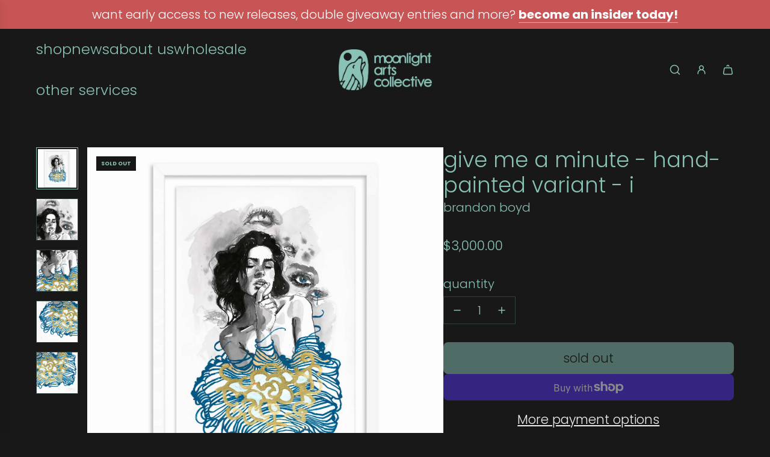

--- FILE ---
content_type: application/javascript; charset=utf-8
request_url: https://recommendations.loopclub.io/v2/storefront/template/?product_id=7704084447473&theme_id=154537296113&page=moonlightartscollective.com%2Fproducts%2Fgive-me-a-minute-hand-painted-variant-i&r_type=product&r_id=7704084447473&page_type=product_page&currency=USD&shop=moonlight-ac.myshopify.com&user_id=1768939272-3cc816aa-4adb-42c7-9f24-c468fd41f180&theme_store_id=1536&locale=en&screen=desktop&qs=%7B%7D&client_id=9eb2f1b9-9a3a-4a3f-92a2-ba64b0a3daf8&cbt=true&cbs=true&market=1253277937&callback=jsonp_callback_58592
body_size: 5900
content:
jsonp_callback_58592({"visit_id":"1768939277-8314bf22-76c8-4252-a0ee-38e58d720685","widgets":[{"id":219370,"page_id":129591,"widget_serve_id":"e1e41c60-d9ea-48b2-b9d7-a34f08a99bf1","type":"similar_products","max_content":8,"min_content":1,"enabled":true,"location":"shopify-section-product-recommendations","title":"more to explore","css":"[data-rk-widget-id='219370'] .rktheme-addtocart-select-arrow::after {    border-top-color: #181819;  }  [data-rk-widget-id='219370'] .rktheme-bundle-add-to-cart {    background-color: #000;    color: #fff;  }  [data-rk-widget-id='219370'] .rktheme-bundle-add-to-cart:hover {    background-color: #000;  }  [data-rk-widget-id='219370'] .rktheme-bundle-total-price-amounts {    color: #222;  }  [data-rk-widget-id='219370'] .rktheme-bundle-product-item-prices {    color: #222;  }  [data-rk-widget-id='219370'] .rktheme-widget-title {    font-size: 30px;  }  [data-rk-widget-id='219370'] .rktheme-bundle-title {    font-size: 30px;  }        [data-rk-widget-id='219370'] .rktheme-product-image {    object-fit: cover;  }          [data-rk-widget-id='219370'] .rktheme-widget-title {    text-align:center;  }          [data-rk-widget-id='219370'] .rktheme-product-title {    font-family: Century Gothic,sans-serif;  }        [data-rk-widget-id='219370'] .rktheme-product-price-wrap {    font-family: Century Gothic,sans-serif;  }        [data-rk-widget-id='219370'] .rktheme-widget-container[data-ui-mode=desktop] .rktheme-bundle-image,  [data-rk-widget-id='219370'] .rktheme-widget-container[data-ui-mode=mobile] .rktheme-bundle-image {    position: absolute;    top: 0;    left: 0;    right: 0;    bottom: 0;    height: 100%;    width: 100%;    max-height: unset;            object-fit: cover      }      ","layout":"carousel","cart_button_text":"Add to Cart","page_type":"product_page","desktop_per_view":4,"mobile_per_view":2,"carousel_control":"arrow","position_enabled":true,"position":1,"enable_cart_button":false,"cart_button_template":null,"extra":{"auto_position_on":false,"auto_position_last_updated_at":null},"enable_popup":false,"popup_config":{},"show_discount_label":false,"allow_out_of_stock":true,"tablet_per_view":3,"discount_config":{},"cart_properties":{},"template":"<section class='rktheme-widget-container' data-layout='carousel'>    <h3 class='rktheme-widget-title section-title--wrapper'><span>more to explore</span></h3>    <div class='rktheme-carousel-wrap'>      <div class='rktheme-carousel-container glide'>        <div class=\"rktheme-carousel-track glide__track\" data-glide-el=\"track\">          <ul class=\"rktheme-carousel-slides glide__slides\">                                                                                                                <li class='rktheme-carousel-slide glide__slide'>                <div class='rktheme-product-card rktheme-grid-product' data-rk-product-id='8167454343409'>                  <a class='rktheme-product-image-wrap' href='/products/elena-stonaker-the-magicianne-16-x-20-inch-edition' data-rk-track-type='clicked' data-rk-track-prevent-default='true'>                      <img class='rktheme-product-image  rktheme-product-image--primary' loading=\"lazy\" data-sizes=\"auto\" src=\"https://cdn.shopify.com/s/files/1/0601/8455/9857/files/elenastonaker_themagicianne_framed_16x20_1200x1200_a4398deb-2e2f-4784-a40f-4b6a3e5f8bd5_600x.png?v=1714527150\" data-src=\"https://cdn.shopify.com/s/files/1/0601/8455/9857/files/elenastonaker_themagicianne_framed_16x20_1200x1200_a4398deb-2e2f-4784-a40f-4b6a3e5f8bd5_600x.png?v=1714527150\" data-srcset=\"https://cdn.shopify.com/s/files/1/0601/8455/9857/files/elenastonaker_themagicianne_framed_16x20_1200x1200_a4398deb-2e2f-4784-a40f-4b6a3e5f8bd5_180x.png?v=1714527150 180w 180h, https://cdn.shopify.com/s/files/1/0601/8455/9857/files/elenastonaker_themagicianne_framed_16x20_1200x1200_a4398deb-2e2f-4784-a40f-4b6a3e5f8bd5_360x.png?v=1714527150 360w 360h, https://cdn.shopify.com/s/files/1/0601/8455/9857/files/elenastonaker_themagicianne_framed_16x20_1200x1200_a4398deb-2e2f-4784-a40f-4b6a3e5f8bd5_540x.png?v=1714527150 540w 540h, https://cdn.shopify.com/s/files/1/0601/8455/9857/files/elenastonaker_themagicianne_framed_16x20_1200x1200_a4398deb-2e2f-4784-a40f-4b6a3e5f8bd5_720x.png?v=1714527150 720w 720h, https://cdn.shopify.com/s/files/1/0601/8455/9857/files/elenastonaker_themagicianne_framed_16x20_1200x1200_a4398deb-2e2f-4784-a40f-4b6a3e5f8bd5_900x.png?v=1714527150 900w 900h, https://cdn.shopify.com/s/files/1/0601/8455/9857/files/elenastonaker_themagicianne_framed_16x20_1200x1200_a4398deb-2e2f-4784-a40f-4b6a3e5f8bd5_1080x.png?v=1714527150 1080w 1080h, https://cdn.shopify.com/s/files/1/0601/8455/9857/files/elenastonaker_themagicianne_framed_16x20_1200x1200_a4398deb-2e2f-4784-a40f-4b6a3e5f8bd5.png?v=1714527150 1200w 1200h\" alt='the magicianne - 16 x 20 inch edition' />                    <div class='rktheme-discount-label' data-compare-price=\"None\" data-price=\"150.0\" data-label=\"{percent} off\"></div>                    <div class='rktheme-added-to-cart-tooltip'>added to cart!</div>                  </a>                  <div class='rktheme-product-details'>                      <div class='rktheme-product-vendor rktheme-product-vendor--above-title'>elena stonaker</div>                    <a class='rktheme-product-title' href='/products/elena-stonaker-the-magicianne-16-x-20-inch-edition' data-rk-track-type='clicked' data-rk-track-prevent-default='true'>                        the magicianne - 16 x 20 inch edition                    </a>                      <div class='rktheme-product-vendor rktheme-product-vendor--below-title'>elena stonaker</div>                    <div class='rktheme-product-price-wrap' data-compare-price='False'>                        <span class='rktheme-product-price rktheme-product-price--original'>                          <span class='money'>$150.00</span>                        </span>                    </div>                    <div class='rktheme-addtocart-container'>                        <button type='button' class='rktheme-addtocart-button' data-rk-variant-id='44440300159217'>                            Add to cart                        </button>                    </div>                  </div>                </div>              </li>                                                                                                                <li class='rktheme-carousel-slide glide__slide'>                <div class='rktheme-product-card rktheme-grid-product' data-rk-product-id='9118578409713'>                  <a class='rktheme-product-image-wrap' href='/products/julie-heaton-most-beloved' data-rk-track-type='clicked' data-rk-track-prevent-default='true'>                      <img class='rktheme-product-image  rktheme-product-image--primary' loading=\"lazy\" data-sizes=\"auto\" src=\"https://cdn.shopify.com/s/files/1/0601/8455/9857/files/wc_julieheaton_mostbeloved8x10_02_600x.jpg?v=1751484206\" data-src=\"https://cdn.shopify.com/s/files/1/0601/8455/9857/files/wc_julieheaton_mostbeloved8x10_02_600x.jpg?v=1751484206\" data-srcset=\"https://cdn.shopify.com/s/files/1/0601/8455/9857/files/wc_julieheaton_mostbeloved8x10_02_180x.jpg?v=1751484206 180w 180h, https://cdn.shopify.com/s/files/1/0601/8455/9857/files/wc_julieheaton_mostbeloved8x10_02_360x.jpg?v=1751484206 360w 360h, https://cdn.shopify.com/s/files/1/0601/8455/9857/files/wc_julieheaton_mostbeloved8x10_02_540x.jpg?v=1751484206 540w 540h, https://cdn.shopify.com/s/files/1/0601/8455/9857/files/wc_julieheaton_mostbeloved8x10_02_720x.jpg?v=1751484206 720w 720h, https://cdn.shopify.com/s/files/1/0601/8455/9857/files/wc_julieheaton_mostbeloved8x10_02_900x.jpg?v=1751484206 900w 900h, https://cdn.shopify.com/s/files/1/0601/8455/9857/files/wc_julieheaton_mostbeloved8x10_02.jpg?v=1751484206 1080w 1080h\" alt='most beloved' />                    <div class='rktheme-discount-label' data-compare-price=\"None\" data-price=\"55.0\" data-label=\"{percent} off\"></div>                    <div class='rktheme-added-to-cart-tooltip'>added to cart!</div>                  </a>                  <div class='rktheme-product-details'>                      <div class='rktheme-product-vendor rktheme-product-vendor--above-title'>julie heaton</div>                    <a class='rktheme-product-title' href='/products/julie-heaton-most-beloved' data-rk-track-type='clicked' data-rk-track-prevent-default='true'>                        most beloved                    </a>                      <div class='rktheme-product-vendor rktheme-product-vendor--below-title'>julie heaton</div>                    <div class='rktheme-product-price-wrap' data-compare-price='False'>                        <span class='rktheme-product-price rktheme-product-price--original'>                          <span class='money'>$55.00</span>                        </span>                    </div>                    <div class='rktheme-addtocart-container'>                        <div class='rktheme-addtocart-select-wrap'>                          <select class='rktheme-addtocart-select'>                            <option selected disabled value=\"-1\">Add to cart</option>                                <option value=\"46550258712817\">4 x 5 in - ($55.00)</option>                                <option value=\"46550258745585\">8 x 10 in - ($95.00)</option>                          </select>                          <div class='rktheme-addtocart-select-arrow'></div>                        </div>                    </div>                  </div>                </div>              </li>                                                                                                                <li class='rktheme-carousel-slide glide__slide'>                <div class='rktheme-product-card rktheme-grid-product' data-rk-product-id='8460154700017'>                  <a class='rktheme-product-image-wrap' href='/products/matthew-salacuse-matt-stone-and-trey-parker-for-esquire-magazine-15-x-20-inch-edition' data-rk-track-type='clicked' data-rk-track-prevent-default='true'>                      <img class='rktheme-product-image  rktheme-product-image--primary' loading=\"lazy\" data-sizes=\"auto\" src=\"https://cdn.shopify.com/s/files/1/0601/8455/9857/files/wc_matthewsalacuse_mattstoneandtreyparkerforesquiremagazine15x20_01_600x.jpg?v=1723216329\" data-src=\"https://cdn.shopify.com/s/files/1/0601/8455/9857/files/wc_matthewsalacuse_mattstoneandtreyparkerforesquiremagazine15x20_01_600x.jpg?v=1723216329\" data-srcset=\"https://cdn.shopify.com/s/files/1/0601/8455/9857/files/wc_matthewsalacuse_mattstoneandtreyparkerforesquiremagazine15x20_01_180x.jpg?v=1723216329 180w 180h, https://cdn.shopify.com/s/files/1/0601/8455/9857/files/wc_matthewsalacuse_mattstoneandtreyparkerforesquiremagazine15x20_01_360x.jpg?v=1723216329 360w 360h, https://cdn.shopify.com/s/files/1/0601/8455/9857/files/wc_matthewsalacuse_mattstoneandtreyparkerforesquiremagazine15x20_01_540x.jpg?v=1723216329 540w 540h, https://cdn.shopify.com/s/files/1/0601/8455/9857/files/wc_matthewsalacuse_mattstoneandtreyparkerforesquiremagazine15x20_01_720x.jpg?v=1723216329 720w 720h, https://cdn.shopify.com/s/files/1/0601/8455/9857/files/wc_matthewsalacuse_mattstoneandtreyparkerforesquiremagazine15x20_01_900x.jpg?v=1723216329 900w 900h, https://cdn.shopify.com/s/files/1/0601/8455/9857/files/wc_matthewsalacuse_mattstoneandtreyparkerforesquiremagazine15x20_01.jpg?v=1723216329 1080w 1080h\" alt='matt stone and trey parker for esquire magazine - 15 x 20 inch edition' />                    <div class='rktheme-discount-label' data-compare-price=\"None\" data-price=\"125.0\" data-label=\"{percent} off\"></div>                    <div class='rktheme-added-to-cart-tooltip'>added to cart!</div>                  </a>                  <div class='rktheme-product-details'>                      <div class='rktheme-product-vendor rktheme-product-vendor--above-title'>matthew salacuse</div>                    <a class='rktheme-product-title' href='/products/matthew-salacuse-matt-stone-and-trey-parker-for-esquire-magazine-15-x-20-inch-edition' data-rk-track-type='clicked' data-rk-track-prevent-default='true'>                        matt stone and trey parker for esquire magazine - 15 x 20 inch edition                    </a>                      <div class='rktheme-product-vendor rktheme-product-vendor--below-title'>matthew salacuse</div>                    <div class='rktheme-product-price-wrap' data-compare-price='False'>                        <span class='rktheme-product-price rktheme-product-price--original'>                          <span class='money'>$125.00</span>                        </span>                    </div>                    <div class='rktheme-addtocart-container'>                        <button type='button' class='rktheme-addtocart-button' data-rk-variant-id='45253005148401'>                            Add to cart                        </button>                    </div>                  </div>                </div>              </li>                                                                                                                <li class='rktheme-carousel-slide glide__slide'>                <div class='rktheme-product-card rktheme-grid-product' data-rk-product-id='9291750703345'>                  <a class='rktheme-product-image-wrap' href='/products/albion-moonlight-lips-of-blood' data-rk-track-type='clicked' data-rk-track-prevent-default='true'>                      <img class='rktheme-product-image  rktheme-product-image--primary' loading=\"lazy\" data-sizes=\"auto\" src=\"https://cdn.shopify.com/s/files/1/0601/8455/9857/files/wc_albionmoonlight_lipsofblood12x12_02_600x.jpg?v=1757525390\" data-src=\"https://cdn.shopify.com/s/files/1/0601/8455/9857/files/wc_albionmoonlight_lipsofblood12x12_02_600x.jpg?v=1757525390\" data-srcset=\"https://cdn.shopify.com/s/files/1/0601/8455/9857/files/wc_albionmoonlight_lipsofblood12x12_02_180x.jpg?v=1757525390 180w 180h, https://cdn.shopify.com/s/files/1/0601/8455/9857/files/wc_albionmoonlight_lipsofblood12x12_02_360x.jpg?v=1757525390 360w 360h, https://cdn.shopify.com/s/files/1/0601/8455/9857/files/wc_albionmoonlight_lipsofblood12x12_02_540x.jpg?v=1757525390 540w 540h, https://cdn.shopify.com/s/files/1/0601/8455/9857/files/wc_albionmoonlight_lipsofblood12x12_02_720x.jpg?v=1757525390 720w 720h, https://cdn.shopify.com/s/files/1/0601/8455/9857/files/wc_albionmoonlight_lipsofblood12x12_02_900x.jpg?v=1757525390 900w 900h, https://cdn.shopify.com/s/files/1/0601/8455/9857/files/wc_albionmoonlight_lipsofblood12x12_02.jpg?v=1757525390 1080w 1080h\" alt='lips of blood' />                    <div class='rktheme-discount-label' data-compare-price=\"55.0\" data-price=\"44.0\" data-label=\"{percent} off\"></div>                    <div class='rktheme-added-to-cart-tooltip'>added to cart!</div>                  </a>                  <div class='rktheme-product-details'>                      <div class='rktheme-product-vendor rktheme-product-vendor--above-title'>albion moonlight</div>                    <a class='rktheme-product-title' href='/products/albion-moonlight-lips-of-blood' data-rk-track-type='clicked' data-rk-track-prevent-default='true'>                        lips of blood                    </a>                      <div class='rktheme-product-vendor rktheme-product-vendor--below-title'>albion moonlight</div>                    <div class='rktheme-product-price-wrap' data-compare-price='True'>                        <span class='rktheme-product-price rktheme-product-price--compare'>                          <span class='money'>$55.00</span>                        </span>                        <span class='rktheme-product-price rktheme-product-price--original'>                          <span class='money'>$44.00</span>                        </span>                    </div>                    <div class='rktheme-addtocart-container'>                        <div class='rktheme-addtocart-select-wrap'>                          <select class='rktheme-addtocart-select'>                            <option selected disabled value=\"-1\">Add to cart</option>                                <option value=\"46908747776241\">6 x 6 in - ($44.00)</option>                                <option value=\"46908747809009\">8 x 8 in - ($60.00)</option>                                <option value=\"46908747841777\">12 x 12 in - ($100.00)</option>                          </select>                          <div class='rktheme-addtocart-select-arrow'></div>                        </div>                    </div>                  </div>                </div>              </li>                                                                                                                <li class='rktheme-carousel-slide glide__slide'>                <div class='rktheme-product-card rktheme-grid-product' data-rk-product-id='8777546891505'>                  <a class='rktheme-product-image-wrap' href='/products/jay-blakesberg-alanis-morissette' data-rk-track-type='clicked' data-rk-track-prevent-default='true'>                      <img class='rktheme-product-image  rktheme-product-image--primary' loading=\"lazy\" data-sizes=\"auto\" src=\"https://cdn.shopify.com/s/files/1/0601/8455/9857/files/wc_jayblakesberg_alanismorissette11x14_02_600x.jpg?v=1743787250\" data-src=\"https://cdn.shopify.com/s/files/1/0601/8455/9857/files/wc_jayblakesberg_alanismorissette11x14_02_600x.jpg?v=1743787250\" data-srcset=\"https://cdn.shopify.com/s/files/1/0601/8455/9857/files/wc_jayblakesberg_alanismorissette11x14_02_180x.jpg?v=1743787250 180w 180h, https://cdn.shopify.com/s/files/1/0601/8455/9857/files/wc_jayblakesberg_alanismorissette11x14_02_360x.jpg?v=1743787250 360w 360h, https://cdn.shopify.com/s/files/1/0601/8455/9857/files/wc_jayblakesberg_alanismorissette11x14_02_540x.jpg?v=1743787250 540w 540h, https://cdn.shopify.com/s/files/1/0601/8455/9857/files/wc_jayblakesberg_alanismorissette11x14_02_720x.jpg?v=1743787250 720w 720h, https://cdn.shopify.com/s/files/1/0601/8455/9857/files/wc_jayblakesberg_alanismorissette11x14_02_900x.jpg?v=1743787250 900w 900h, https://cdn.shopify.com/s/files/1/0601/8455/9857/files/wc_jayblakesberg_alanismorissette11x14_02.jpg?v=1743787250 1080w 1080h\" alt='alanis morissette' />                    <div class='rktheme-discount-label' data-compare-price=\"None\" data-price=\"300.0\" data-label=\"{percent} off\"></div>                    <div class='rktheme-added-to-cart-tooltip'>added to cart!</div>                  </a>                  <div class='rktheme-product-details'>                      <div class='rktheme-product-vendor rktheme-product-vendor--above-title'>jay blakesberg</div>                    <a class='rktheme-product-title' href='/products/jay-blakesberg-alanis-morissette' data-rk-track-type='clicked' data-rk-track-prevent-default='true'>                        alanis morissette                    </a>                      <div class='rktheme-product-vendor rktheme-product-vendor--below-title'>jay blakesberg</div>                    <div class='rktheme-product-price-wrap' data-compare-price='False'>                        <span class='rktheme-product-price rktheme-product-price--original'>                          <span class='money'>$300.00</span>                        </span>                    </div>                    <div class='rktheme-addtocart-container'>                        <div class='rktheme-addtocart-select-wrap'>                          <select class='rktheme-addtocart-select'>                            <option selected disabled value=\"-1\">Add to cart</option>                                <option value=\"46043604549873\">8 x 10 in - ($300.00)</option>                                <option value=\"46043604582641\">11 x 14 in - ($500.00)</option>                          </select>                          <div class='rktheme-addtocart-select-arrow'></div>                        </div>                    </div>                  </div>                </div>              </li>                                                                                                                <li class='rktheme-carousel-slide glide__slide'>                <div class='rktheme-product-card rktheme-grid-product' data-rk-product-id='8202203922673'>                  <a class='rktheme-product-image-wrap' href='/products/yuna-big-bear-lake-pink-hand-embellished-moon-variant-edition-limited-edition-prints' data-rk-track-type='clicked' data-rk-track-prevent-default='true'>                      <img class='rktheme-product-image  rktheme-product-image--primary' loading=\"lazy\" data-sizes=\"auto\" src=\"https://cdn.shopify.com/s/files/1/0601/8455/9857/files/Yuna_big-bear-lake_hand-embellished_detail-04_2000x1600_ebe955e3-4746-421f-a5aa-0c9b1d8a296e_600x.jpg?v=1714075654\" data-src=\"https://cdn.shopify.com/s/files/1/0601/8455/9857/files/Yuna_big-bear-lake_hand-embellished_detail-04_2000x1600_ebe955e3-4746-421f-a5aa-0c9b1d8a296e_600x.jpg?v=1714075654\" data-srcset=\"https://cdn.shopify.com/s/files/1/0601/8455/9857/files/Yuna_big-bear-lake_hand-embellished_detail-04_2000x1600_ebe955e3-4746-421f-a5aa-0c9b1d8a296e_180x.jpg?v=1714075654 180w 180h, https://cdn.shopify.com/s/files/1/0601/8455/9857/files/Yuna_big-bear-lake_hand-embellished_detail-04_2000x1600_ebe955e3-4746-421f-a5aa-0c9b1d8a296e_360x.jpg?v=1714075654 360w 360h, https://cdn.shopify.com/s/files/1/0601/8455/9857/files/Yuna_big-bear-lake_hand-embellished_detail-04_2000x1600_ebe955e3-4746-421f-a5aa-0c9b1d8a296e_540x.jpg?v=1714075654 540w 540h, https://cdn.shopify.com/s/files/1/0601/8455/9857/files/Yuna_big-bear-lake_hand-embellished_detail-04_2000x1600_ebe955e3-4746-421f-a5aa-0c9b1d8a296e_720x.jpg?v=1714075654 720w 720h, https://cdn.shopify.com/s/files/1/0601/8455/9857/files/Yuna_big-bear-lake_hand-embellished_detail-04_2000x1600_ebe955e3-4746-421f-a5aa-0c9b1d8a296e_900x.jpg?v=1714075654 900w 900h, https://cdn.shopify.com/s/files/1/0601/8455/9857/files/Yuna_big-bear-lake_hand-embellished_detail-04_2000x1600_ebe955e3-4746-421f-a5aa-0c9b1d8a296e.jpg?v=1714075654 1080w 1080h\" alt='big bear lake - pink hand-embellished moon variant editions' />                    <div class='rktheme-discount-label' data-compare-price=\"None\" data-price=\"150.0\" data-label=\"{percent} off\"></div>                    <div class='rktheme-added-to-cart-tooltip'>added to cart!</div>                  </a>                  <div class='rktheme-product-details'>                      <div class='rktheme-product-vendor rktheme-product-vendor--above-title'>yuna</div>                    <a class='rktheme-product-title' href='/products/yuna-big-bear-lake-pink-hand-embellished-moon-variant-edition-limited-edition-prints' data-rk-track-type='clicked' data-rk-track-prevent-default='true'>                        big bear lake - pink hand-embellished moon variant editions                    </a>                      <div class='rktheme-product-vendor rktheme-product-vendor--below-title'>yuna</div>                    <div class='rktheme-product-price-wrap' data-compare-price='False'>                        <span class='rktheme-product-price rktheme-product-price--original'>                          <span class='money'>$150.00</span>                        </span>                    </div>                    <div class='rktheme-addtocart-container'>                        <button type='button' class='rktheme-addtocart-button' data-rk-variant-id='44543131812081'>                            Add to cart                        </button>                    </div>                  </div>                </div>              </li>                                                                                                                <li class='rktheme-carousel-slide glide__slide'>                <div class='rktheme-product-card rktheme-grid-product' data-rk-product-id='8779230773489'>                  <a class='rktheme-product-image-wrap' href='/products/kev-von-holt-david-bowie' data-rk-track-type='clicked' data-rk-track-prevent-default='true'>                      <img class='rktheme-product-image  rktheme-product-image--primary' loading=\"lazy\" data-sizes=\"auto\" src=\"https://cdn.shopify.com/s/files/1/0601/8455/9857/files/wc_kevvonholt_davidbowie11x14_02_600x.jpg?v=1744382053\" data-src=\"https://cdn.shopify.com/s/files/1/0601/8455/9857/files/wc_kevvonholt_davidbowie11x14_02_600x.jpg?v=1744382053\" data-srcset=\"https://cdn.shopify.com/s/files/1/0601/8455/9857/files/wc_kevvonholt_davidbowie11x14_02_180x.jpg?v=1744382053 180w 180h, https://cdn.shopify.com/s/files/1/0601/8455/9857/files/wc_kevvonholt_davidbowie11x14_02_360x.jpg?v=1744382053 360w 360h, https://cdn.shopify.com/s/files/1/0601/8455/9857/files/wc_kevvonholt_davidbowie11x14_02_540x.jpg?v=1744382053 540w 540h, https://cdn.shopify.com/s/files/1/0601/8455/9857/files/wc_kevvonholt_davidbowie11x14_02_720x.jpg?v=1744382053 720w 720h, https://cdn.shopify.com/s/files/1/0601/8455/9857/files/wc_kevvonholt_davidbowie11x14_02_900x.jpg?v=1744382053 900w 900h, https://cdn.shopify.com/s/files/1/0601/8455/9857/files/wc_kevvonholt_davidbowie11x14_02.jpg?v=1744382053 1080w 1080h\" alt='david bowie' />                    <div class='rktheme-discount-label' data-compare-price=\"None\" data-price=\"65.0\" data-label=\"{percent} off\"></div>                    <div class='rktheme-added-to-cart-tooltip'>added to cart!</div>                  </a>                  <div class='rktheme-product-details'>                      <div class='rktheme-product-vendor rktheme-product-vendor--above-title'>kev von holt</div>                    <a class='rktheme-product-title' href='/products/kev-von-holt-david-bowie' data-rk-track-type='clicked' data-rk-track-prevent-default='true'>                        david bowie                    </a>                      <div class='rktheme-product-vendor rktheme-product-vendor--below-title'>kev von holt</div>                    <div class='rktheme-product-price-wrap' data-compare-price='False'>                        <span class='rktheme-product-price rktheme-product-price--original'>                          <span class='money'>$65.00</span>                        </span>                    </div>                    <div class='rktheme-addtocart-container'>                        <div class='rktheme-addtocart-select-wrap'>                          <select class='rktheme-addtocart-select'>                            <option selected disabled value=\"-1\">Add to cart</option>                                <option value=\"46040241504497\">8 x 10 in - ($65.00)</option>                                <option value=\"46040241537265\">11 x 14 in - ($95.00)</option>                                <option value=\"46040241570033\">16 x 20 in - ($175.00)</option>                          </select>                          <div class='rktheme-addtocart-select-arrow'></div>                        </div>                    </div>                  </div>                </div>              </li>                                                                                                                <li class='rktheme-carousel-slide glide__slide'>                <div class='rktheme-product-card rktheme-grid-product' data-rk-product-id='8460153880817'>                  <a class='rktheme-product-image-wrap' href='/products/matthew-salacuse-sam-morril-and-mark-normand-in-an-nyc-park-15-x-20-inch-edition' data-rk-track-type='clicked' data-rk-track-prevent-default='true'>                      <img class='rktheme-product-image  rktheme-product-image--primary' loading=\"lazy\" data-sizes=\"auto\" src=\"https://cdn.shopify.com/s/files/1/0601/8455/9857/files/wc_matthewsalacuse_sammorrilandmarknormandinannycpark15x20_01_600x.jpg?v=1723216112\" data-src=\"https://cdn.shopify.com/s/files/1/0601/8455/9857/files/wc_matthewsalacuse_sammorrilandmarknormandinannycpark15x20_01_600x.jpg?v=1723216112\" data-srcset=\"https://cdn.shopify.com/s/files/1/0601/8455/9857/files/wc_matthewsalacuse_sammorrilandmarknormandinannycpark15x20_01_180x.jpg?v=1723216112 180w 180h, https://cdn.shopify.com/s/files/1/0601/8455/9857/files/wc_matthewsalacuse_sammorrilandmarknormandinannycpark15x20_01_360x.jpg?v=1723216112 360w 360h, https://cdn.shopify.com/s/files/1/0601/8455/9857/files/wc_matthewsalacuse_sammorrilandmarknormandinannycpark15x20_01_540x.jpg?v=1723216112 540w 540h, https://cdn.shopify.com/s/files/1/0601/8455/9857/files/wc_matthewsalacuse_sammorrilandmarknormandinannycpark15x20_01_720x.jpg?v=1723216112 720w 720h, https://cdn.shopify.com/s/files/1/0601/8455/9857/files/wc_matthewsalacuse_sammorrilandmarknormandinannycpark15x20_01_900x.jpg?v=1723216112 900w 900h, https://cdn.shopify.com/s/files/1/0601/8455/9857/files/wc_matthewsalacuse_sammorrilandmarknormandinannycpark15x20_01.jpg?v=1723216112 1080w 1080h\" alt='sam morril and mark normand in an nyc park - 15 x 20 inch edition' />                    <div class='rktheme-discount-label' data-compare-price=\"None\" data-price=\"125.0\" data-label=\"{percent} off\"></div>                    <div class='rktheme-added-to-cart-tooltip'>added to cart!</div>                  </a>                  <div class='rktheme-product-details'>                      <div class='rktheme-product-vendor rktheme-product-vendor--above-title'>matthew salacuse</div>                    <a class='rktheme-product-title' href='/products/matthew-salacuse-sam-morril-and-mark-normand-in-an-nyc-park-15-x-20-inch-edition' data-rk-track-type='clicked' data-rk-track-prevent-default='true'>                        sam morril and mark normand in an nyc park - 15 x 20 inch edition                    </a>                      <div class='rktheme-product-vendor rktheme-product-vendor--below-title'>matthew salacuse</div>                    <div class='rktheme-product-price-wrap' data-compare-price='False'>                        <span class='rktheme-product-price rktheme-product-price--original'>                          <span class='money'>$125.00</span>                        </span>                    </div>                    <div class='rktheme-addtocart-container'>                        <button type='button' class='rktheme-addtocart-button' data-rk-variant-id='45253003837681'>                            Add to cart                        </button>                    </div>                  </div>                </div>              </li>          </ul>        </div>        <div class=\"rktheme-carousel-arrows glide__arrows\" data-glide-el=\"controls\">          <button class=\"rktheme-carousel-arrow glide__arrow glide__arrow--left\" data-glide-dir=\"<\" type=\"button\">            <svg xmlns=\"http://www.w3.org/2000/svg\" viewBox=\"0 0 492 492\"><path d=\"M198.608 246.104L382.664 62.04c5.068-5.056 7.856-11.816 7.856-19.024 0-7.212-2.788-13.968-7.856-19.032l-16.128-16.12C361.476 2.792 354.712 0 347.504 0s-13.964 2.792-19.028 7.864L109.328 227.008c-5.084 5.08-7.868 11.868-7.848 19.084-.02 7.248 2.76 14.028 7.848 19.112l218.944 218.932c5.064 5.072 11.82 7.864 19.032 7.864 7.208 0 13.964-2.792 19.032-7.864l16.124-16.12c10.492-10.492 10.492-27.572 0-38.06L198.608 246.104z\"/></svg>          </button>          <button class=\"rktheme-carousel-arrow glide__arrow glide__arrow--right\" data-glide-dir=\">\" type=\"button\">            <svg xmlns=\"http://www.w3.org/2000/svg\" viewBox=\"0 0 492.004 492.004\"><path d=\"M382.678 226.804L163.73 7.86C158.666 2.792 151.906 0 144.698 0s-13.968 2.792-19.032 7.86l-16.124 16.12c-10.492 10.504-10.492 27.576 0 38.064L293.398 245.9l-184.06 184.06c-5.064 5.068-7.86 11.824-7.86 19.028 0 7.212 2.796 13.968 7.86 19.04l16.124 16.116c5.068 5.068 11.824 7.86 19.032 7.86s13.968-2.792 19.032-7.86L382.678 265c5.076-5.084 7.864-11.872 7.848-19.088.016-7.244-2.772-14.028-7.848-19.108z\"/></svg>          </button>        </div>        <div class=\"rktheme-carousel-bullets glide__bullets\" data-glide-el=\"controls[nav]\">            <button type='button' class=\"rktheme-carousel-bullet glide__bullet\" data-glide-dir=\"=0\"></button>            <button type='button' class=\"rktheme-carousel-bullet glide__bullet\" data-glide-dir=\"=1\"></button>            <button type='button' class=\"rktheme-carousel-bullet glide__bullet\" data-glide-dir=\"=2\"></button>            <button type='button' class=\"rktheme-carousel-bullet glide__bullet\" data-glide-dir=\"=3\"></button>            <button type='button' class=\"rktheme-carousel-bullet glide__bullet\" data-glide-dir=\"=4\"></button>            <button type='button' class=\"rktheme-carousel-bullet glide__bullet\" data-glide-dir=\"=5\"></button>            <button type='button' class=\"rktheme-carousel-bullet glide__bullet\" data-glide-dir=\"=6\"></button>            <button type='button' class=\"rktheme-carousel-bullet glide__bullet\" data-glide-dir=\"=7\"></button>        </div>      </div>    </div>  <div class='rktheme-settings-data' style='display: none;'><script type=\"application/json\">{\"carousel\": {\"arrow_fill\": \"#181819\", \"arrow_style\": \"rectangle\", \"bullet_size\": 10, \"glide_config\": {\"peek\": 0, \"type\": \"carousel\", \"bound\": true, \"rewind\": false, \"keyboard\": true, \"start_at\": 0, \"direction\": \"ltr\", \"per_touch\": 1, \"variable_width\": true}, \"per_row_mobile\": 2, \"arrow_icon_size\": 25, \"navigation_mode\": \"arrows\", \"per_row_desktop\": 4, \"arrow_background\": \"#8ac3b6\", \"arrow_transition\": \"appear\", \"bullet_background\": \"#bbb\", \"per_row_widescreen\": 5, \"arrow_icon_size_mobile\": 20, \"bullet_active_background\": \"#222\"}, \"product_card\": {\"gutter\": 30, \"price_color\": \"#8ac2b6\", \"title_align\": \"center\", \"title_color\": \"#fff\", \"vendor_color\": \"#8ac2b6\", \"gutter_mobile\": 15, \"max_title_rows\": 2, \"per_row_mobile\": \"2\", \"per_row_tablet\": 3, \"per_row_desktop\": \"4\", \"price_font_size\": \"17px\", \"title_font_size\": \"16px\", \"vendor_position\": \"above\", \"add_to_cart_mode\": \"slide\", \"image_hover_mode\": \"secondary\", \"image_object_fit\": \"cover\", \"vendor_font_size\": \"15px\", \"add_to_cart_color\": \"#181819\", \"price_font_family\": \"Century Gothic,sans-serif\", \"image_aspect_ratio\": \"1:1\", \"per_row_widescreen\": 6, \"discount_label_text\": \"{percent} off\", \"price_color_compare\": \"#aaa\", \"discount_label_color\": \"#8AC2B6\", \"max_title_characters\": 80, \"price_color_original\": \"#8ac2b6\", \"price_compare_at_mode\": \"before\", \"add_to_cart_background\": \"#8AC2B6\", \"discount_label_visible\": true, \"discount_label_position\": \"left\", \"redirect_on_add_to_cart\": false, \"discount_label_background\": \"#494949\", \"product_title_font_family\": \"Century Gothic,sans-serif\", \"compare_price_visibility_mobile\": \"hidden\"}, \"horizontal_grid\": {\"per_row_mobile\": \"2\", \"per_row_desktop\": \"4\", \"per_row_widescreen\": 6}, \"show_snowflakes\": true, \"auto_position_on\": false, \"widget_font_family\": \"Century Gothic,sans-serif\", \"amazon_bought_together\": {\"image_size\": 300, \"image_version\": 2, \"show_discounts\": true, \"image_object_fit\": \"cover\", \"button_text_color\": \"#fff\", \"total_price_color\": \"#222\", \"image_aspect_ratio\": \"1:1\", \"product_price_color\": \"#222\", \"button_background_color\": \"#000\", \"ignore_cheapest_variant\": true}, \"widget_title_alignment\": \"center\", \"widget_title_font_size\": \"30px\", \"minimum_distance_from_window\": 30, \"auto_position_last_updated_at\": null, \"minimum_distance_from_window_mobile\": 15}</script></div>  <div class='rktheme-translations-data' style='display: none;'><script type=\"application/json\">{\"go_to_cart_text\": \"Go to cart\", \"add_to_cart_text\": \"Add to cart\", \"total_price_text\": \"Total Price:\", \"out_of_stock_text\": \"Out of stock\", \"this_product_text\": \"This product:\", \"added_to_cart_text\": \"added to cart!\", \"adding_to_cart_text\": \"Adding...\", \"discount_label_text\": \"{percent} off\", \"fbt_add_to_cart_text\": \"Add selected to cart\"}</script></div></section>","js":"\"use strict\";return {  onWidgetInit: function onWidgetInit(widget, utils) {    var widgetInitSuccess = utils.initWidget({      widgetData: widget,      rkUtils: utils,    });    if (!widgetInitSuccess) {      var err = new Error(\"Rk:WidgetInitFailed\");      err.info = {        widgetId: widget.id,        widgetServeId: widget.widgetServeId,        widgetPageType: widget.pageType,      };      throw err;    }  },};"}],"product":{},"shop":{"id":27805,"domain":"moonlightartscollective.com","name":"moonlight-ac.myshopify.com","currency":"USD","currency_format":"${{amount}}","css":".rktheme-widget-container.container{\r\n    margin: auto 0;\r\n}\r\n.rktheme-carousel-slide{\r\n    list-style: none;\r\n}\r\n.rktheme-product-card{\r\n    width: 100%;\r\n}\r\n.rktheme-product-image-wrap{\r\n    border-radius: 0;\r\n}\r\n.rktheme-product-vendor{\r\n    margin: 1em 0 .4em !important;\r\n    line-height: 1.3em;\r\n    text-transform: lowercase;\r\n    font-family: Century Gothic,sans-serif;\r\n}\r\n.rktheme-product-title{\r\n    margin-bottom: 0 !important;\r\n    text-decoration: none;\r\n    font-weight: 500;\r\n}\r\n.rktheme-product-price-wrap{\r\n    font-weight: 400;\r\n}\r\n\r\n.glide__slides{\r\n    will-change: auto !important;\r\n}\r\n\r\n.rktheme-addtocart-container .rktheme-addtocart-button, .rktheme-addtocart-container .rktheme-addtocart-select{\r\n    border-radius: var(--alt-btn-border-radius);\r\n    background-color: var(--primary-btn-bg-color);\r\n    color: var(--primary-btn-text-color);\r\n    font-family: var(--button-font-stack);\r\n    font-weight: var(--button-font-weight);\r\n    font-style: var(--button-font-style);\r\n    text-transform: var(--button-text-case);\r\n    font-size: var(--button-font-size-px);\r\n    letter-spacing: var(--button-text-spacing-px);\r\n}\r\n.rktheme-addtocart-container .rktheme-addtocart-button.mobile{\r\n    display: none;\r\n}\r\n.rktheme-product-title{\r\n    min-height: unset !important;\r\n}\r\n\r\n.rktheme-carousel-arrows .rktheme-carousel-arrow{\r\n    display: flex;\r\n    flex-direction: column;\r\n    justify-content: center;\r\n    align-items: center;\r\n    width: 44px !important;\r\n    height: 44px !important;\r\n    padding: 12px !important;\r\n    z-index: 9;\r\n    opacity: .5;\r\n    box-shadow: unset !important;\r\n}\r\n.rktheme-carousel-arrow.glide__arrow--left{\r\n    left: 15px !important;\r\n}\r\n.rktheme-carousel-arrow.glide__arrow--right{\r\n    right: 15px !important;\r\n}\r\n\r\n.rktheme-carousel-arrows .rktheme-carousel-arrow svg{\r\n    width: 12px !important;\r\n    height: 12px !important;\r\n}\r\n\r\n\r\n@media only screen and (max-width: 640px){\r\n    .rktheme-carousel-arrows .rktheme-carousel-arrow{\r\n        display: none !important;\r\n    }\r\n}\r\n\r\n/* Make 100% height without min-height title  */\r\n.rktheme-carousel-slides.glide__slides{\r\n    align-items: stretch;\r\n}\r\n.rktheme-carousel-slide.glide__slide{\r\n    height: auto;\r\n}\r\n/* rktheme-product-card  */\r\n.rktheme-product-card{\r\n    display: flex;\r\n    flex-direction: column;\r\n    height: 100%;\r\n}\r\n.rktheme-product-details{\r\n    flex: 1;\r\n}\r\n\r\n.rktheme-addtocart-container{\r\n    padding: 0 6px;\r\n    flex-direction: column;\r\n    justify-content: center;\r\n    margin-top: auto;\r\n    bottom: 140px !important;\r\n}","show_compare_at":true,"enabled_presentment_currencies":["CAD","USD"],"extra":{},"product_reviews_app":null,"swatch_app":null,"js":"return {\n  onAddToCart: function ({atcResponse}) {\n    window.eventBus.emit('open:cart:drawer', { scrollToTop: true });\n    window.eventBus.emit('render:cart:drawer');\n  },\n\n  loadAjaxCart: function () { },\n  unloadAjaxCart: function () { },\n}","translations":{},"analytics_enabled":[],"pixel_enabled":true},"theme":{"css":""},"user_id":"1768939272-3cc816aa-4adb-42c7-9f24-c468fd41f180"});